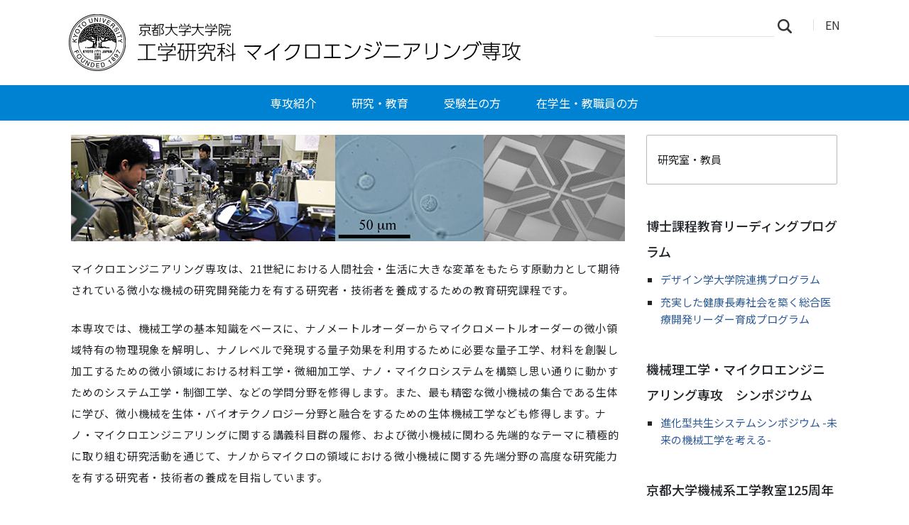

--- FILE ---
content_type: text/html;charset=utf-8
request_url: https://www.mi.t.kyoto-u.ac.jp/ja
body_size: 24843
content:
<!DOCTYPE html>
<html xmlns="http://www.w3.org/1999/xhtml" class="h-100" lang="ja" xml:lang="ja">

<head><meta http-equiv="Content-Type" content="text/html; charset=UTF-8" />
  <title>ホーム — マイクロエンジニアリング専攻 | 京都大学大学院工学研究科</title>
  <link rel="apple-touch-icon" href="/++theme++kogaku-theme-1/++theme++kogaku-theme-1/icons/apple-touch-icon.png" />
<meta charset="utf-8" /><meta name="twitter:card" content="summary" /><meta property="og:site_name" content="マイクロエンジニアリング専攻" /><meta property="og:title" content="ホーム" /><meta property="og:type" content="website" /><meta property="og:description" content="" /><meta property="og:url" content="https://www.mi.t.kyoto-u.ac.jp/ja" /><meta property="og:image:type" content="image/png" /><meta name="viewport" content="width=device-width, initial-scale=1.0" /><meta name="generator" content="Plone - https://plone.org/" /><link rel="alternate" hreflang="en" href="https://www.mi.t.kyoto-u.ac.jp/en/index.html" /><link rel="alternate" hreflang="ja" href="https://www.mi.t.kyoto-u.ac.jp/ja/index.html" /><link rel="canonical" href="https://www.mi.t.kyoto-u.ac.jp/ja" /><link rel="preload icon" type="image/vnd.microsoft.icon" href="https://www.mi.t.kyoto-u.ac.jp/ja/favicon.ico?name=favicon.ico" /><link rel="mask-icon" href="https://www.mi.t.kyoto-u.ac.jp/ja/favicon.ico?name=favicon.ico" /><link href="https://www.mi.t.kyoto-u.ac.jp/ja/@@search" rel="search" title="このサイトを検索" /><link data-bundle="multilingual" href="https://www.mi.t.kyoto-u.ac.jp/++webresource++4b25ebfe-4288-5cbe-b3d2-cfa66e33cd82/++resource++plone.app.multilingual.stylesheet/multilingual.css" media="all" rel="stylesheet" type="text/css" /><link data-bundle="plone-fullscreen" href="https://www.mi.t.kyoto-u.ac.jp/++webresource++ac83a459-aa2c-5a45-80a9-9d3e95ae0847/++plone++static/plone-fullscreen/fullscreen.css" media="all" rel="stylesheet" type="text/css" /><link data-bundle="diazo" href="https://www.mi.t.kyoto-u.ac.jp/++webresource++ba80bc03-6147-5e9e-b1e7-251b43fd1edf/++theme++kogaku-theme-1/styles/theme.min.css" media="all" rel="stylesheet" type="text/css" /><link data-bundle="plonecustomcss" href="https://www.mi.t.kyoto-u.ac.jp/++webresource++d370f379-475f-564d-8854-aac64f46ed9d/@@custom.css" media="all" rel="stylesheet" type="text/css" /><script data-bundle="plone-fullscreen" integrity="sha384-yAbXscL0aoE/0AkFhaGNz6d74lDy9Cz7PXfkWNqRnFm0/ewX0uoBBoyPBU5qW7Nr" src="https://www.mi.t.kyoto-u.ac.jp/++webresource++6aa4c841-faf5-51e8-8109-90bd97e7aa07/++plone++static/plone-fullscreen/fullscreen.js"></script><script data-bundle="plone" integrity="sha384-10Qe/QrU7Gixx5Q42MBnBA9KQdjKfonEsQ6yZ6ol2Z8D9usXt/Tsa1iTWSAuSXaa" src="https://www.mi.t.kyoto-u.ac.jp/++webresource++fed1f233-5888-5282-956c-f4e82a740844/++plone++static/bundle-plone/bundle.min.js"></script><script data-bundle="diazo" integrity="sha384-JFTjwX9xlHa+v1fPdfZlS8fefx3ezUgxtkaF9QhGJbRHTjVO6gcbXz+zATOpMsPN" src="https://www.mi.t.kyoto-u.ac.jp/++webresource++8fa41fb3-7231-537e-957c-786f63eccc55/++theme++kogaku-theme-1/js/theme-compiled.js"></script>
    <link href="https://fonts.googleapis.com/css2?family=Noto+Sans+JP:wght@300;400;500;700&amp;display=swap" rel="stylesheet" />
  <meta property="og:image" content="https://www.mi.t.kyoto-u.ac.jp/++theme++kogaku-theme-1/icons/ogimage.jpg" />
    <meta name="google-site-verification" content="mhmyHE3r-csO-JDqh_0l9ShWaa9nFQXa7ixDrrNzuAY" />
  </head>

<body class="d-flex flex-column h-100 col-content frontend icons-on portaltype-enghomepage section-index.html site-ja template-eng_homepage_view thumbs-off userrole-anonymous viewpermission-view" id="visual-portal-wrapper" dir="ltr" data-base-url="https://www.mi.t.kyoto-u.ac.jp/ja/index.html" data-view-url="https://www.mi.t.kyoto-u.ac.jp/ja/index.html" data-portal-url="https://www.mi.t.kyoto-u.ac.jp" data-i18ncatalogurl="https://www.mi.t.kyoto-u.ac.jp/plonejsi18n" data-pat-pickadate="{&quot;date&quot;: {&quot;selectYears&quot;: 200}, &quot;time&quot;: {&quot;interval&quot;: 5 } }" data-pat-plone-modal="{&quot;actionOptions&quot;: {&quot;displayInModal&quot;: false}}"><div class="outer-wrapper flex-shrink-0">
    <header id="content-header" class="container d-flex pt-3 flex-column justify-content-between align-items-lg-start flex-lg-row">

      <div id="portal-top" class="mb-3 d-flex justify-content-end">
        




  <ul id="portal-languageselector">
    
      <li class="currentLanguage language-ja">
        <a href="https://www.mi.t.kyoto-u.ac.jp/@@multilingual-selector/ead8e12582c9466fadebfd4074e41deb/ja?set_language=ja" title="日本語">
          
          JA
        </a>
      </li>
    
      <li class="language-en">
        <a href="https://www.mi.t.kyoto-u.ac.jp/@@multilingual-selector/ead8e12582c9466fadebfd4074e41deb/en?set_language=en" title="English">
          
          EN
        </a>
      </li>
    
  </ul>


      </div>

      <div id="portal-logo-wrapper" class="pb-3 d-flex justify-content-between align-items-center order-lg-first w-auto">
        <a id="portal-logo" title="マイクロエンジニアリング専攻 | 京都大学大学院工学研究科" href="https://www.mi.t.kyoto-u.ac.jp/ja">
  <img alt="マイクロエンジニアリング専攻" src="https://www.mi.t.kyoto-u.ac.jp/@@site-logo/logo_マイクロエンジニアリング専攻.png" title="マイクロエンジニアリング専攻" /></a>
        <div class="navbar navbar-expand-lg">
          <button class="navbar-toggler border-secondary" type="button" data-bs-toggle="offcanvas" data-bs-target="#offcanvasNavbar" aria-controls="offcanvasNavbar" aria-label="Toggle navigation">
            <span class="navbar-toggler-icon "></span>
          </button>
        </div>
      </div>

    </header>

    <div id="mainnavigation-wrapper">
      <div id="mainnavigation">
        <nav class="navbar navbar-expand-lg navbar-barceloneta pat-navigationmarker" id="portal-globalnav-wrapper">
          <div class="container">
            <div class="offcanvas offcanvas-end " tabindex="-1" id="offcanvasNavbar" aria-labelledby="offcanvasNavbarLabel">
              <div class="offcanvas-header justify-content-end">
                <button type="button" class="btn-close btn-close-white text-reset" data-bs-dismiss="offcanvas" aria-label="Close"></button>
              </div>
              <div class="offcanvas-body align-items-center">
                <ul class="navbar-nav me-auto" id="portal-globalnav">
    <li class="information has_subtree nav-item"><a href="https://www.mi.t.kyoto-u.ac.jp/ja/information" class="state-published nav-link" aria-haspopup="true">専攻紹介</a><input id="navitem-information" type="checkbox" class="opener" /><label for="navitem-information" role="button" aria-label="専攻紹介"></label><ul class="has_subtree dropdown"><li class="overview nav-item"><a href="https://www.mi.t.kyoto-u.ac.jp/ja/information/overview" class="state-published nav-link">専攻の概要</a></li><li class="philosophy nav-item"><a href="https://www.mi.t.kyoto-u.ac.jp/ja/information/philosophy" class="state-published nav-link">機械工学専攻群の理念</a></li><li class="laboratory nav-item"><a href="https://www.mi.t.kyoto-u.ac.jp/ja/information/laboratory" class="state-published nav-link">研究室・教員</a></li></ul></li><li class="research has_subtree nav-item"><a href="https://www.mi.t.kyoto-u.ac.jp/ja/research" class="state-published nav-link" aria-haspopup="true">研究・教育</a><input id="navitem-research" type="checkbox" class="opener" /><label for="navitem-research" role="button" aria-label="研究・教育"></label><ul class="has_subtree dropdown"><li class="introduction nav-item"><a href="https://www.mi.t.kyoto-u.ac.jp/ja/research/introduction" class="state-published nav-link">研究紹介</a></li><li class="curriculum nav-item"><a href="https://www.mi.t.kyoto-u.ac.jp/ja/research/curriculum" class="state-published nav-link">カリキュラム</a></li><li class="calendar nav-item"><a href="https://www.mi.t.kyoto-u.ac.jp/ja/research/calendar" class="state-published nav-link">アカデミックカレンダー</a></li><li class="syllabus nav-item"><a href="https://www.mi.t.kyoto-u.ac.jp/ja/research/syllabus" class="state-published nav-link">シラバス</a></li><li class="30ea30f330af nav-item"><a href="https://www.mi.t.kyoto-u.ac.jp/ja/research/30ea30f330af" class="state-published nav-link">リンク</a></li></ul></li><li class="admission has_subtree nav-item"><a href="https://www.mi.t.kyoto-u.ac.jp/ja/admission" class="state-published nav-link" aria-haspopup="true">受験生の方</a><input id="navitem-admission" type="checkbox" class="opener" /><label for="navitem-admission" role="button" aria-label="受験生の方"></label><ul class="has_subtree dropdown"><li class="exam nav-item"><a href="https://www.mi.t.kyoto-u.ac.jp/ja/admission/exam" class="state-published nav-link">大学院入試</a></li><li class="policy nav-item"><a href="https://www.mi.t.kyoto-u.ac.jp/ja/admission/policy" class="state-published nav-link">アドミッションポリシー</a></li></ul></li><li class="oncampus has_subtree nav-item"><a href="https://www.mi.t.kyoto-u.ac.jp/ja/oncampus" class="state-published nav-link" aria-haspopup="true">在学生・教職員の方</a><input id="navitem-oncampus" type="checkbox" class="opener" /><label for="navitem-oncampus" role="button" aria-label="在学生・教職員の方"></label><ul class="has_subtree dropdown"><li class="kyomu nav-item"><a href="https://www.mi.t.kyoto-u.ac.jp/ja/oncampus/kyomu" class="state-published nav-link">教務情報</a></li><li class="employment nav-item"><a href="https://www.mi.t.kyoto-u.ac.jp/ja/oncampus/employment" class="state-published nav-link">就職情報</a></li><li class="keikikai nav-item"><a href="https://www.mi.t.kyoto-u.ac.jp/ja/oncampus/keikikai" class="state-published nav-link">京機会</a></li></ul></li>
  </ul>
                <div class="d-flex flex-column position-relative" id="portal-searchbox">

  <form class="d-flex False False" id="searchGadget_form" action="https://www.mi.t.kyoto-u.ac.jp/ja/@@search" role="search" data-pat-livesearch="ajaxUrl:https://www.mi.t.kyoto-u.ac.jp/ja/@@ajax-search">

    <label class="hiddenStructure" for="searchGadget">サイトを検索</label>

    <input class="searchField form-control me-2" id="searchGadget" name="SearchableText" placeholder="サイトを検索" size="18" title="サイトを検索" type="text" />

    <button class="searchButton btn btn-outline-light" type="submit">検索</button>

    <div class="hiddenStructure" id="portal-advanced-search">
      <a href="https://www.mi.t.kyoto-u.ac.jp/ja/@@search">詳細検索</a>
    </div>

  </form>

</div>
              </div>
            </div>
          </div>
        </nav>
      </div>
    </div>

    <div id="hero" class="principal">
      <div class="container">
        <div class="gigantic">
        </div>
      </div>
    </div>

    <div id="above-content-wrapper">
      <div id="viewlet-above-content">

</div>
    </div>

    <div class="container">
      <div class="row">
        <aside id="global_statusmessage" class="col-12">
      

      <div>
      </div>
    </aside>
      </div>
      <main id="main-container" class="row">
        <section id="portal-column-content">

      

      

        

          <article id="content">

            

              <header>

                <div id="viewlet-above-content-title"><span id="social-tags-body" itemscope="" itemtype="http://schema.org/WebPage" style="display: none">
  <span itemprop="name">ホーム</span>
  <span itemprop="description"></span>
  <span itemprop="url">https://www.mi.t.kyoto-u.ac.jp/ja</span>
  <span itemprop="image">https://www.mi.t.kyoto-u.ac.jp/@@site-logo/logo_マイクロエンジニアリング専攻.png</span>
</span>
</div>

                
                  <h1>ホーム</h1>

                

                <div id="viewlet-below-content-title"></div>

                
                  

                

                <div id="viewlet-below-content-description"></div>

              </header>

              <div id="viewlet-above-content-body"></div>

              <div id="content-core">
                


  <div id="parent-fieldname-top_image"><p><img alt="メインビジュアル" class="image-inline" height="150" src="https://www.mi.t.kyoto-u.ac.jp/ja/topvisual.jpg/@@images/image-0-d827076ba62dfa20baf9ccf8c06c07f8.jpeg" title="京都大学大学院工学研究科 マイクロエンジニアリング専攻" width="780" /></p></div>

  <div id="parent-fieldname-text"><p>マイクロエンジニアリング専攻は、21世紀における人間社会・生活に大きな変革をもたらす原動力として期待されている微小な機械の研究開発能力を有する研究者・技術者を養成するための教育研究課程です。</p>
<p>本専攻では、機械工学の基本知識をベースに、ナノメートルオーダーからマイクロメートルオーダーの微小領域特有の物理現象を解明し、ナノレベルで発現する量子効果を利用するために必要な量子工学、材料を創製し加工するための微小領域における材料工学・微細加工学、ナノ・マイクロシステムを構築し思い通りに動かすためのシステム工学・制御工学、などの学問分野を修得します。また、最も精密な微小機械の集合である生体に学び、微小機械を生体・バイオテクノロジー分野と融合をするための生体機械工学なども修得します。ナノ・マイクロエンジニアリングに関する講義科目群の履修、および微小機械に関わる先端的なテーマに積極的に取り組む研究活動を通じて、ナノからマイクロの領域における微小機械に関する先端分野の高度な研究能力を有する研究者・技術者の養成を目指しています。</p>
<p>ナノ・マイクロエンジニアリングは、工学のみならずバイオエンジニアリング分野や医学・生命科学分野をはじめとする多くの分野に関連することから、近年急速に発展している異分野との融合領域と位置づけられます。本専攻の修了者は、機械工学を取り巻く異分野との融合領域における研究開発のリーダーとして幅広く活躍することが期待されています。</p>
<p>このような教育研究を行うために、本専攻には、構造材料強度学講座、ナノシステム創成工学講座、ナノサイエンス講座、マイクロシステム創成講座に加えて、ナノバイオメカニクス講座が協力講座として設置されています。</p></div>

  

  <div id="parent-fieldname-news_location">
      
      
      <h2>お知らせ・イベント</h2>
      <div class="topic-entries">
          
          
          <article class="topic-entry">
              <div class="entry-title">
                  <a href="https://www.mi.t.kyoto-u.ac.jp/ja/news-events/news/awp2mx">新任教員紹介</a>
              </div>

              <div class="entry-meta">
                  <span class="entry-time">2025年04月03日</span>

                  

                  
                      
                      
                  

                  
              </div>
          </article>
          
          
          
          <article class="topic-entry">
              <div class="entry-title">
                  <a href="https://www.mi.t.kyoto-u.ac.jp/ja/news-events/news/nhwmgm">新任教員紹介</a>
              </div>

              <div class="entry-meta">
                  <span class="entry-time">2025年03月01日</span>

                  

                  
                      
                      
                  

                  
              </div>
          </article>
          
          
          
          <article class="topic-entry">
              <div class="entry-title">
                  <a href="https://www.mi.t.kyoto-u.ac.jp/ja/news-events/news/nqepsx">新任教員紹介</a>
              </div>

              <div class="entry-meta">
                  <span class="entry-time">2025年01月01日</span>

                  

                  
                      
                      <span class="entry-category-news"><a href="https://www.mi.t.kyoto-u.ac.jp/ja/news-events?tag=お知らせ">お知らせ</a></span>
                      
                      
                  

                  
              </div>
          </article>
          
          
          
          <article class="topic-entry">
              <div class="entry-title">
                  <a href="https://www.mi.t.kyoto-u.ac.jp/ja/news-events/news/3ljyhq">新任教員紹介</a>
              </div>

              <div class="entry-meta">
                  <span class="entry-time">2024年06月01日</span>

                  

                  
                      
                      <span class="entry-category-news"><a href="https://www.mi.t.kyoto-u.ac.jp/ja/news-events?tag=お知らせ">お知らせ</a></span>
                      
                      
                  

                  
              </div>
          </article>
          
          
          
          <article class="topic-entry">
              <div class="entry-title">
                  <a href="https://www.mi.t.kyoto-u.ac.jp/ja/news-events/news/copy2_of_20230403">新任教員紹介</a>
              </div>

              <div class="entry-meta">
                  <span class="entry-time">2024年04月01日</span>

                  

                  
                      
                      <span class="entry-category-news"><a href="https://www.mi.t.kyoto-u.ac.jp/ja/news-events?tag=お知らせ">お知らせ</a></span>
                      
                      
                  

                  
              </div>
          </article>
          
          
      </div>
      <div class="topic-more">
          <a href="https://www.mi.t.kyoto-u.ac.jp/ja/news-events">さらに表示</a>
      </div>
      
      
  </div>

  <div id="parent-fieldname-free_text_1">
      <div><div class="box2"><a href="https://www.mi.t.kyoto-u.ac.jp/ja/information/laboratory">研究室・教員</a></div>
<h2 align="left">博士課程教育リーディングプログラム</h2>
<ul style="list-style-type: square;">
<li><a href="http://www.design.kyoto-u.ac.jp/">デザイン学大学院連携プログラム</a></li>
<li><a href="http://www.lims.kyoto-u.ac.jp/">充実した健康長寿社会を築く総合医療開発リーダー育成プログラム</a></li>
</ul>
<h2 align="left">機械理工学・マイクロエンジニアリング専攻　シンポジウム</h2>
<ul style="list-style-type: square;">
<li><a href="https://www.me.t.kyoto-u.ac.jp/ja/symposium/symposium.html">進化型共生システムシンポジウム -未来の機械工学を考える-</a></li>
</ul>
<h2 align="left">京都大学機械系工学教室125周年</h2>
<ul>
<li><a href="https://www.me.t.kyoto-u.ac.jp/ja/125th_aniversary/125th_top">京都大学機械系工学教室125周年記念事業</a></li>
</ul>
<h2 align="left">21世紀COEプログラム</h2>
<p class=""><a href="http://www.me.kyoto-u.ac.jp/coe21/"><img alt="" class="image-richtext image-inline" height="41" src="https://www.mi.t.kyoto-u.ac.jp/ja/bannar_21coe-b.gif/@@images/image-0-d827076ba62dfa20baf9ccf8c06c07f8.gif" title="bannar_21coe-B.gif" width="180" /></a></p>
<h2 align="left">組織的な若手研究者等海外派遣プログラム</h2>
<ul style="list-style-type: square;">
<li><a href="http://www.me.t.kyoto-u.ac.jp/ja/oncampus/JSPS-DAIKOKAI-NEW">国際的横断型アカデミア人材育成のための機械系工学教育研究プログラム</a>（平成25年1月終了）</li>
</ul>
<h2 align="left">京都大学ウェブサイト</h2>
<ul>
<li><a href="http://www.kyoto-u.ac.jp/">京都大学</a></li>
<li><a href="http://www.t.kyoto-u.ac.jp/">工学部・工学研究科</a></li>
<li><a href="http://www.me.t.kyoto-u.ac.jp/ja">機械理工学専攻</a></li>
<li><a href="http://www.aa.t.kyoto-u.ac.jp/ja">航空宇宙工学専攻</a></li>
<li><a href="https://www.infront.kyoto-u.ac.jp/">医生物学研究所</a></li>
<li><a href="http://www.s-es.t.kyoto-u.ac.jp/ja">物理工学科</a></li>
</ul>
<h2 align="left" dir="ltr">学内関連組織</h2>
<ul style="list-style-type: square;">
<li><a href="http://www.me.t.kyoto-u.ac.jp/ja/information/workshop">機械工作室</a></li>
<li><a href="https://www.kulib.kyoto-u.ac.jp">物理工学系図書室</a><a href="http://www.t.kyoto-u.ac.jp/lib/ja"></a></li>
<li><a href="http://www.t.kyoto-u.ac.jp/lib/ja">工学部・大学院工学研究科図書室</a><a href="https://www.mi.t.kyoto-u.ac.jp/ja/information/mechlab/mechlab"></a></li>
<li><a href="https://www.mi.t.kyoto-u.ac.jp/ja/information/mechlab/mechlab">機械系共通実験室</a></li>
</ul>
<h2 align="left" dir="ltr">同窓会</h2>
<ul style="list-style-type: square;">
<li><a class="internal-link" href="https://www.mi.t.kyoto-u.ac.jp/ja/oncampus/keikikai/index.html" title="京機会">京機会</a><a href="http://www.me.t.kyoto-u.ac.jp/ja/information/dai2/dai2_top"></a></li>
<li><a href="http://www.me.t.kyoto-u.ac.jp/ja/information/dai2/index.html">第二世紀記念事業会</a></li>
</ul></div>
  </div>

  



              </div>

              <div id="viewlet-below-content-body">




</div>

            
            <footer>
              <div id="viewlet-below-content">






</div>
            </footer>
          </article>
        
      

      
    </section>
        
        
      </main>
      <!--/row-->
    </div>
    <!--/container-->

  </div><!--/outer-wrapper --><footer id="portal-footer-wrapper" class="mt-auto">
    <div class="container" id="portal-footer">
      <div class="doormat row">
    
    
  </div>
      <div class="copyright row">
        <div class="col-12">
    <div class="footer-text">
        ©
        <a href="https://www.kyoto-u.ac.jp/">京都大学</a>
        
    </div>
    <div class="footer-setup">
        
    </div>
    <div class="footer-login">
        <a href="https://www.mi.t.kyoto-u.ac.jp/ja/login">
            <span>ログイン</span>
        </a>
        
    </div>
    </div>
      </div>
      
      <div class="site-actions row">
        <div class="col-12"><ul class="actions-site_actions">
        
          <li class="portletItem action-item-news-events-ja">
            <a href="https://www.mi.t.kyoto-u.ac.jp/ja/news-events">
              <span>お知らせ・イベント</span>
              
            </a>
          </li>
        
          <li class="portletItem action-item-access-ja">
            <a href="https://www.mi.t.kyoto-u.ac.jp/ja/access">
              <span>アクセス</span>
              
            </a>
          </li>
        
          <li class="portletItem action-item-sitepolicy-ja">
            <a href="https://www.mi.t.kyoto-u.ac.jp/ja/sitepolicy">
              <span>サイトポリシー</span>
              
            </a>
          </li>
        
      </ul></div>
      </div>
    </div>
  </footer><div id="plone-analytics"><!-- Matomo -->
<script type="text/javascript">
  var _paq = _paq || [];
  /* tracker methods like "setCustomDimension" should be called before "trackPageView" */
  if (!window.location.pathname.match(/(\/require_login$|\/login_form$|\/select_login_form$|\/login_failed$|\/login$|\/@@sharing$|\/@@usergroup-groupmembership$|\/@@eng_groupmembers$)/)) {
    if (!window.location.search.match("_authenticator=")) {
      _paq.push(['trackPageView']);
    }
  }
  _paq.push(['enableLinkTracking']);
  (function() {
    var u="//www.t.kyoto-u.ac.jp/etc/matomo/";
    _paq.push(['setTrackerUrl', u+'piwik.php']);
    _paq.push(['setSiteId', '63']);
    var d=document, g=d.createElement('script'), s=d.getElementsByTagName('script')[0];
    g.type='text/javascript'; g.async=true; g.defer=true; g.src=u+'piwik.js'; s.parentNode.insertBefore(g,s);
  })();
</script>
<!-- End Matomo Code --></div><link rel="stylesheet" href="https://www.mi.t.kyoto-u.ac.jp/++theme++kogaku-theme-1/jquery.lightbox/css/lightbox.min.css" /><script src="https://www.mi.t.kyoto-u.ac.jp/++theme++kogaku-theme-1/jquery.lightbox/js/lightbox.min.js"></script><link rel="stylesheet" href="https://www.mi.t.kyoto-u.ac.jp/++theme++kogaku-theme-1/jquery.bxslider/jquery.bxslider.min.css" /><script src="https://www.mi.t.kyoto-u.ac.jp/++theme++kogaku-theme-1/jquery.bxslider/jquery.bxslider.min.js"></script></body>

</html>

--- FILE ---
content_type: text/css; charset=utf-8
request_url: https://www.mi.t.kyoto-u.ac.jp/++webresource++d370f379-475f-564d-8854-aac64f46ed9d/@@custom.css
body_size: 994
content:
/* グローバルナビゲーション */ .offcanvas, #mainnavigation > .navbar, #portal-logo-wrapper > .navbar, .navbar-nav li, .navbar-nav li ul li a { background-color: #0082d3; } .navbar-nav li a:hover, .navbar-nav li a:focus, .navbar-nav li.current > a, .navbar-nav li.current > a:hover, .navbar-nav li.current > a:focus, .navbar-nav li.inPath > a, .navbar-nav li.inPath > a:hover, .navbar-nav li.inPath > a:focus, .navbar-nav .has_subtree li.inPath > a, .navbar-nav .has_subtree li.inPath > a:hover, .navbar-nav .has_subtree li.inPath > a:focus, .navbar-nav li label::after { background: #329bdb; } /* フッタ */ #portal-footer-wrapper { background-color: #0082d3; } /* イベント一覧 */ .template-event_listing .vevent .cal_month { background-color: #329bdb; } /* パンくず */ #portal-breadcrumbs ol a { color: #505050; } /* お知らせ等 */ #content-core .topic-entry a, #content-core .blog-entry a, #content-core .cal_info a, #content-core .topic-more a { color: #434343; }